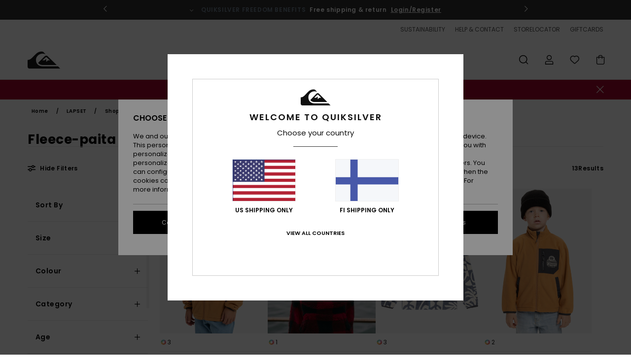

--- FILE ---
content_type: text/html; charset=utf-8
request_url: https://www.google.com/recaptcha/api2/anchor?ar=1&k=6LcolqAhAAAAAPs2Y_cGbiznMkDbK_q41Yny_spV&co=aHR0cHM6Ly93d3cucXVpa3NpbHZlci5maTo0NDM.&hl=en&v=PoyoqOPhxBO7pBk68S4YbpHZ&size=invisible&anchor-ms=20000&execute-ms=30000&cb=cxu14ye6hrbf
body_size: 48722
content:
<!DOCTYPE HTML><html dir="ltr" lang="en"><head><meta http-equiv="Content-Type" content="text/html; charset=UTF-8">
<meta http-equiv="X-UA-Compatible" content="IE=edge">
<title>reCAPTCHA</title>
<style type="text/css">
/* cyrillic-ext */
@font-face {
  font-family: 'Roboto';
  font-style: normal;
  font-weight: 400;
  font-stretch: 100%;
  src: url(//fonts.gstatic.com/s/roboto/v48/KFO7CnqEu92Fr1ME7kSn66aGLdTylUAMa3GUBHMdazTgWw.woff2) format('woff2');
  unicode-range: U+0460-052F, U+1C80-1C8A, U+20B4, U+2DE0-2DFF, U+A640-A69F, U+FE2E-FE2F;
}
/* cyrillic */
@font-face {
  font-family: 'Roboto';
  font-style: normal;
  font-weight: 400;
  font-stretch: 100%;
  src: url(//fonts.gstatic.com/s/roboto/v48/KFO7CnqEu92Fr1ME7kSn66aGLdTylUAMa3iUBHMdazTgWw.woff2) format('woff2');
  unicode-range: U+0301, U+0400-045F, U+0490-0491, U+04B0-04B1, U+2116;
}
/* greek-ext */
@font-face {
  font-family: 'Roboto';
  font-style: normal;
  font-weight: 400;
  font-stretch: 100%;
  src: url(//fonts.gstatic.com/s/roboto/v48/KFO7CnqEu92Fr1ME7kSn66aGLdTylUAMa3CUBHMdazTgWw.woff2) format('woff2');
  unicode-range: U+1F00-1FFF;
}
/* greek */
@font-face {
  font-family: 'Roboto';
  font-style: normal;
  font-weight: 400;
  font-stretch: 100%;
  src: url(//fonts.gstatic.com/s/roboto/v48/KFO7CnqEu92Fr1ME7kSn66aGLdTylUAMa3-UBHMdazTgWw.woff2) format('woff2');
  unicode-range: U+0370-0377, U+037A-037F, U+0384-038A, U+038C, U+038E-03A1, U+03A3-03FF;
}
/* math */
@font-face {
  font-family: 'Roboto';
  font-style: normal;
  font-weight: 400;
  font-stretch: 100%;
  src: url(//fonts.gstatic.com/s/roboto/v48/KFO7CnqEu92Fr1ME7kSn66aGLdTylUAMawCUBHMdazTgWw.woff2) format('woff2');
  unicode-range: U+0302-0303, U+0305, U+0307-0308, U+0310, U+0312, U+0315, U+031A, U+0326-0327, U+032C, U+032F-0330, U+0332-0333, U+0338, U+033A, U+0346, U+034D, U+0391-03A1, U+03A3-03A9, U+03B1-03C9, U+03D1, U+03D5-03D6, U+03F0-03F1, U+03F4-03F5, U+2016-2017, U+2034-2038, U+203C, U+2040, U+2043, U+2047, U+2050, U+2057, U+205F, U+2070-2071, U+2074-208E, U+2090-209C, U+20D0-20DC, U+20E1, U+20E5-20EF, U+2100-2112, U+2114-2115, U+2117-2121, U+2123-214F, U+2190, U+2192, U+2194-21AE, U+21B0-21E5, U+21F1-21F2, U+21F4-2211, U+2213-2214, U+2216-22FF, U+2308-230B, U+2310, U+2319, U+231C-2321, U+2336-237A, U+237C, U+2395, U+239B-23B7, U+23D0, U+23DC-23E1, U+2474-2475, U+25AF, U+25B3, U+25B7, U+25BD, U+25C1, U+25CA, U+25CC, U+25FB, U+266D-266F, U+27C0-27FF, U+2900-2AFF, U+2B0E-2B11, U+2B30-2B4C, U+2BFE, U+3030, U+FF5B, U+FF5D, U+1D400-1D7FF, U+1EE00-1EEFF;
}
/* symbols */
@font-face {
  font-family: 'Roboto';
  font-style: normal;
  font-weight: 400;
  font-stretch: 100%;
  src: url(//fonts.gstatic.com/s/roboto/v48/KFO7CnqEu92Fr1ME7kSn66aGLdTylUAMaxKUBHMdazTgWw.woff2) format('woff2');
  unicode-range: U+0001-000C, U+000E-001F, U+007F-009F, U+20DD-20E0, U+20E2-20E4, U+2150-218F, U+2190, U+2192, U+2194-2199, U+21AF, U+21E6-21F0, U+21F3, U+2218-2219, U+2299, U+22C4-22C6, U+2300-243F, U+2440-244A, U+2460-24FF, U+25A0-27BF, U+2800-28FF, U+2921-2922, U+2981, U+29BF, U+29EB, U+2B00-2BFF, U+4DC0-4DFF, U+FFF9-FFFB, U+10140-1018E, U+10190-1019C, U+101A0, U+101D0-101FD, U+102E0-102FB, U+10E60-10E7E, U+1D2C0-1D2D3, U+1D2E0-1D37F, U+1F000-1F0FF, U+1F100-1F1AD, U+1F1E6-1F1FF, U+1F30D-1F30F, U+1F315, U+1F31C, U+1F31E, U+1F320-1F32C, U+1F336, U+1F378, U+1F37D, U+1F382, U+1F393-1F39F, U+1F3A7-1F3A8, U+1F3AC-1F3AF, U+1F3C2, U+1F3C4-1F3C6, U+1F3CA-1F3CE, U+1F3D4-1F3E0, U+1F3ED, U+1F3F1-1F3F3, U+1F3F5-1F3F7, U+1F408, U+1F415, U+1F41F, U+1F426, U+1F43F, U+1F441-1F442, U+1F444, U+1F446-1F449, U+1F44C-1F44E, U+1F453, U+1F46A, U+1F47D, U+1F4A3, U+1F4B0, U+1F4B3, U+1F4B9, U+1F4BB, U+1F4BF, U+1F4C8-1F4CB, U+1F4D6, U+1F4DA, U+1F4DF, U+1F4E3-1F4E6, U+1F4EA-1F4ED, U+1F4F7, U+1F4F9-1F4FB, U+1F4FD-1F4FE, U+1F503, U+1F507-1F50B, U+1F50D, U+1F512-1F513, U+1F53E-1F54A, U+1F54F-1F5FA, U+1F610, U+1F650-1F67F, U+1F687, U+1F68D, U+1F691, U+1F694, U+1F698, U+1F6AD, U+1F6B2, U+1F6B9-1F6BA, U+1F6BC, U+1F6C6-1F6CF, U+1F6D3-1F6D7, U+1F6E0-1F6EA, U+1F6F0-1F6F3, U+1F6F7-1F6FC, U+1F700-1F7FF, U+1F800-1F80B, U+1F810-1F847, U+1F850-1F859, U+1F860-1F887, U+1F890-1F8AD, U+1F8B0-1F8BB, U+1F8C0-1F8C1, U+1F900-1F90B, U+1F93B, U+1F946, U+1F984, U+1F996, U+1F9E9, U+1FA00-1FA6F, U+1FA70-1FA7C, U+1FA80-1FA89, U+1FA8F-1FAC6, U+1FACE-1FADC, U+1FADF-1FAE9, U+1FAF0-1FAF8, U+1FB00-1FBFF;
}
/* vietnamese */
@font-face {
  font-family: 'Roboto';
  font-style: normal;
  font-weight: 400;
  font-stretch: 100%;
  src: url(//fonts.gstatic.com/s/roboto/v48/KFO7CnqEu92Fr1ME7kSn66aGLdTylUAMa3OUBHMdazTgWw.woff2) format('woff2');
  unicode-range: U+0102-0103, U+0110-0111, U+0128-0129, U+0168-0169, U+01A0-01A1, U+01AF-01B0, U+0300-0301, U+0303-0304, U+0308-0309, U+0323, U+0329, U+1EA0-1EF9, U+20AB;
}
/* latin-ext */
@font-face {
  font-family: 'Roboto';
  font-style: normal;
  font-weight: 400;
  font-stretch: 100%;
  src: url(//fonts.gstatic.com/s/roboto/v48/KFO7CnqEu92Fr1ME7kSn66aGLdTylUAMa3KUBHMdazTgWw.woff2) format('woff2');
  unicode-range: U+0100-02BA, U+02BD-02C5, U+02C7-02CC, U+02CE-02D7, U+02DD-02FF, U+0304, U+0308, U+0329, U+1D00-1DBF, U+1E00-1E9F, U+1EF2-1EFF, U+2020, U+20A0-20AB, U+20AD-20C0, U+2113, U+2C60-2C7F, U+A720-A7FF;
}
/* latin */
@font-face {
  font-family: 'Roboto';
  font-style: normal;
  font-weight: 400;
  font-stretch: 100%;
  src: url(//fonts.gstatic.com/s/roboto/v48/KFO7CnqEu92Fr1ME7kSn66aGLdTylUAMa3yUBHMdazQ.woff2) format('woff2');
  unicode-range: U+0000-00FF, U+0131, U+0152-0153, U+02BB-02BC, U+02C6, U+02DA, U+02DC, U+0304, U+0308, U+0329, U+2000-206F, U+20AC, U+2122, U+2191, U+2193, U+2212, U+2215, U+FEFF, U+FFFD;
}
/* cyrillic-ext */
@font-face {
  font-family: 'Roboto';
  font-style: normal;
  font-weight: 500;
  font-stretch: 100%;
  src: url(//fonts.gstatic.com/s/roboto/v48/KFO7CnqEu92Fr1ME7kSn66aGLdTylUAMa3GUBHMdazTgWw.woff2) format('woff2');
  unicode-range: U+0460-052F, U+1C80-1C8A, U+20B4, U+2DE0-2DFF, U+A640-A69F, U+FE2E-FE2F;
}
/* cyrillic */
@font-face {
  font-family: 'Roboto';
  font-style: normal;
  font-weight: 500;
  font-stretch: 100%;
  src: url(//fonts.gstatic.com/s/roboto/v48/KFO7CnqEu92Fr1ME7kSn66aGLdTylUAMa3iUBHMdazTgWw.woff2) format('woff2');
  unicode-range: U+0301, U+0400-045F, U+0490-0491, U+04B0-04B1, U+2116;
}
/* greek-ext */
@font-face {
  font-family: 'Roboto';
  font-style: normal;
  font-weight: 500;
  font-stretch: 100%;
  src: url(//fonts.gstatic.com/s/roboto/v48/KFO7CnqEu92Fr1ME7kSn66aGLdTylUAMa3CUBHMdazTgWw.woff2) format('woff2');
  unicode-range: U+1F00-1FFF;
}
/* greek */
@font-face {
  font-family: 'Roboto';
  font-style: normal;
  font-weight: 500;
  font-stretch: 100%;
  src: url(//fonts.gstatic.com/s/roboto/v48/KFO7CnqEu92Fr1ME7kSn66aGLdTylUAMa3-UBHMdazTgWw.woff2) format('woff2');
  unicode-range: U+0370-0377, U+037A-037F, U+0384-038A, U+038C, U+038E-03A1, U+03A3-03FF;
}
/* math */
@font-face {
  font-family: 'Roboto';
  font-style: normal;
  font-weight: 500;
  font-stretch: 100%;
  src: url(//fonts.gstatic.com/s/roboto/v48/KFO7CnqEu92Fr1ME7kSn66aGLdTylUAMawCUBHMdazTgWw.woff2) format('woff2');
  unicode-range: U+0302-0303, U+0305, U+0307-0308, U+0310, U+0312, U+0315, U+031A, U+0326-0327, U+032C, U+032F-0330, U+0332-0333, U+0338, U+033A, U+0346, U+034D, U+0391-03A1, U+03A3-03A9, U+03B1-03C9, U+03D1, U+03D5-03D6, U+03F0-03F1, U+03F4-03F5, U+2016-2017, U+2034-2038, U+203C, U+2040, U+2043, U+2047, U+2050, U+2057, U+205F, U+2070-2071, U+2074-208E, U+2090-209C, U+20D0-20DC, U+20E1, U+20E5-20EF, U+2100-2112, U+2114-2115, U+2117-2121, U+2123-214F, U+2190, U+2192, U+2194-21AE, U+21B0-21E5, U+21F1-21F2, U+21F4-2211, U+2213-2214, U+2216-22FF, U+2308-230B, U+2310, U+2319, U+231C-2321, U+2336-237A, U+237C, U+2395, U+239B-23B7, U+23D0, U+23DC-23E1, U+2474-2475, U+25AF, U+25B3, U+25B7, U+25BD, U+25C1, U+25CA, U+25CC, U+25FB, U+266D-266F, U+27C0-27FF, U+2900-2AFF, U+2B0E-2B11, U+2B30-2B4C, U+2BFE, U+3030, U+FF5B, U+FF5D, U+1D400-1D7FF, U+1EE00-1EEFF;
}
/* symbols */
@font-face {
  font-family: 'Roboto';
  font-style: normal;
  font-weight: 500;
  font-stretch: 100%;
  src: url(//fonts.gstatic.com/s/roboto/v48/KFO7CnqEu92Fr1ME7kSn66aGLdTylUAMaxKUBHMdazTgWw.woff2) format('woff2');
  unicode-range: U+0001-000C, U+000E-001F, U+007F-009F, U+20DD-20E0, U+20E2-20E4, U+2150-218F, U+2190, U+2192, U+2194-2199, U+21AF, U+21E6-21F0, U+21F3, U+2218-2219, U+2299, U+22C4-22C6, U+2300-243F, U+2440-244A, U+2460-24FF, U+25A0-27BF, U+2800-28FF, U+2921-2922, U+2981, U+29BF, U+29EB, U+2B00-2BFF, U+4DC0-4DFF, U+FFF9-FFFB, U+10140-1018E, U+10190-1019C, U+101A0, U+101D0-101FD, U+102E0-102FB, U+10E60-10E7E, U+1D2C0-1D2D3, U+1D2E0-1D37F, U+1F000-1F0FF, U+1F100-1F1AD, U+1F1E6-1F1FF, U+1F30D-1F30F, U+1F315, U+1F31C, U+1F31E, U+1F320-1F32C, U+1F336, U+1F378, U+1F37D, U+1F382, U+1F393-1F39F, U+1F3A7-1F3A8, U+1F3AC-1F3AF, U+1F3C2, U+1F3C4-1F3C6, U+1F3CA-1F3CE, U+1F3D4-1F3E0, U+1F3ED, U+1F3F1-1F3F3, U+1F3F5-1F3F7, U+1F408, U+1F415, U+1F41F, U+1F426, U+1F43F, U+1F441-1F442, U+1F444, U+1F446-1F449, U+1F44C-1F44E, U+1F453, U+1F46A, U+1F47D, U+1F4A3, U+1F4B0, U+1F4B3, U+1F4B9, U+1F4BB, U+1F4BF, U+1F4C8-1F4CB, U+1F4D6, U+1F4DA, U+1F4DF, U+1F4E3-1F4E6, U+1F4EA-1F4ED, U+1F4F7, U+1F4F9-1F4FB, U+1F4FD-1F4FE, U+1F503, U+1F507-1F50B, U+1F50D, U+1F512-1F513, U+1F53E-1F54A, U+1F54F-1F5FA, U+1F610, U+1F650-1F67F, U+1F687, U+1F68D, U+1F691, U+1F694, U+1F698, U+1F6AD, U+1F6B2, U+1F6B9-1F6BA, U+1F6BC, U+1F6C6-1F6CF, U+1F6D3-1F6D7, U+1F6E0-1F6EA, U+1F6F0-1F6F3, U+1F6F7-1F6FC, U+1F700-1F7FF, U+1F800-1F80B, U+1F810-1F847, U+1F850-1F859, U+1F860-1F887, U+1F890-1F8AD, U+1F8B0-1F8BB, U+1F8C0-1F8C1, U+1F900-1F90B, U+1F93B, U+1F946, U+1F984, U+1F996, U+1F9E9, U+1FA00-1FA6F, U+1FA70-1FA7C, U+1FA80-1FA89, U+1FA8F-1FAC6, U+1FACE-1FADC, U+1FADF-1FAE9, U+1FAF0-1FAF8, U+1FB00-1FBFF;
}
/* vietnamese */
@font-face {
  font-family: 'Roboto';
  font-style: normal;
  font-weight: 500;
  font-stretch: 100%;
  src: url(//fonts.gstatic.com/s/roboto/v48/KFO7CnqEu92Fr1ME7kSn66aGLdTylUAMa3OUBHMdazTgWw.woff2) format('woff2');
  unicode-range: U+0102-0103, U+0110-0111, U+0128-0129, U+0168-0169, U+01A0-01A1, U+01AF-01B0, U+0300-0301, U+0303-0304, U+0308-0309, U+0323, U+0329, U+1EA0-1EF9, U+20AB;
}
/* latin-ext */
@font-face {
  font-family: 'Roboto';
  font-style: normal;
  font-weight: 500;
  font-stretch: 100%;
  src: url(//fonts.gstatic.com/s/roboto/v48/KFO7CnqEu92Fr1ME7kSn66aGLdTylUAMa3KUBHMdazTgWw.woff2) format('woff2');
  unicode-range: U+0100-02BA, U+02BD-02C5, U+02C7-02CC, U+02CE-02D7, U+02DD-02FF, U+0304, U+0308, U+0329, U+1D00-1DBF, U+1E00-1E9F, U+1EF2-1EFF, U+2020, U+20A0-20AB, U+20AD-20C0, U+2113, U+2C60-2C7F, U+A720-A7FF;
}
/* latin */
@font-face {
  font-family: 'Roboto';
  font-style: normal;
  font-weight: 500;
  font-stretch: 100%;
  src: url(//fonts.gstatic.com/s/roboto/v48/KFO7CnqEu92Fr1ME7kSn66aGLdTylUAMa3yUBHMdazQ.woff2) format('woff2');
  unicode-range: U+0000-00FF, U+0131, U+0152-0153, U+02BB-02BC, U+02C6, U+02DA, U+02DC, U+0304, U+0308, U+0329, U+2000-206F, U+20AC, U+2122, U+2191, U+2193, U+2212, U+2215, U+FEFF, U+FFFD;
}
/* cyrillic-ext */
@font-face {
  font-family: 'Roboto';
  font-style: normal;
  font-weight: 900;
  font-stretch: 100%;
  src: url(//fonts.gstatic.com/s/roboto/v48/KFO7CnqEu92Fr1ME7kSn66aGLdTylUAMa3GUBHMdazTgWw.woff2) format('woff2');
  unicode-range: U+0460-052F, U+1C80-1C8A, U+20B4, U+2DE0-2DFF, U+A640-A69F, U+FE2E-FE2F;
}
/* cyrillic */
@font-face {
  font-family: 'Roboto';
  font-style: normal;
  font-weight: 900;
  font-stretch: 100%;
  src: url(//fonts.gstatic.com/s/roboto/v48/KFO7CnqEu92Fr1ME7kSn66aGLdTylUAMa3iUBHMdazTgWw.woff2) format('woff2');
  unicode-range: U+0301, U+0400-045F, U+0490-0491, U+04B0-04B1, U+2116;
}
/* greek-ext */
@font-face {
  font-family: 'Roboto';
  font-style: normal;
  font-weight: 900;
  font-stretch: 100%;
  src: url(//fonts.gstatic.com/s/roboto/v48/KFO7CnqEu92Fr1ME7kSn66aGLdTylUAMa3CUBHMdazTgWw.woff2) format('woff2');
  unicode-range: U+1F00-1FFF;
}
/* greek */
@font-face {
  font-family: 'Roboto';
  font-style: normal;
  font-weight: 900;
  font-stretch: 100%;
  src: url(//fonts.gstatic.com/s/roboto/v48/KFO7CnqEu92Fr1ME7kSn66aGLdTylUAMa3-UBHMdazTgWw.woff2) format('woff2');
  unicode-range: U+0370-0377, U+037A-037F, U+0384-038A, U+038C, U+038E-03A1, U+03A3-03FF;
}
/* math */
@font-face {
  font-family: 'Roboto';
  font-style: normal;
  font-weight: 900;
  font-stretch: 100%;
  src: url(//fonts.gstatic.com/s/roboto/v48/KFO7CnqEu92Fr1ME7kSn66aGLdTylUAMawCUBHMdazTgWw.woff2) format('woff2');
  unicode-range: U+0302-0303, U+0305, U+0307-0308, U+0310, U+0312, U+0315, U+031A, U+0326-0327, U+032C, U+032F-0330, U+0332-0333, U+0338, U+033A, U+0346, U+034D, U+0391-03A1, U+03A3-03A9, U+03B1-03C9, U+03D1, U+03D5-03D6, U+03F0-03F1, U+03F4-03F5, U+2016-2017, U+2034-2038, U+203C, U+2040, U+2043, U+2047, U+2050, U+2057, U+205F, U+2070-2071, U+2074-208E, U+2090-209C, U+20D0-20DC, U+20E1, U+20E5-20EF, U+2100-2112, U+2114-2115, U+2117-2121, U+2123-214F, U+2190, U+2192, U+2194-21AE, U+21B0-21E5, U+21F1-21F2, U+21F4-2211, U+2213-2214, U+2216-22FF, U+2308-230B, U+2310, U+2319, U+231C-2321, U+2336-237A, U+237C, U+2395, U+239B-23B7, U+23D0, U+23DC-23E1, U+2474-2475, U+25AF, U+25B3, U+25B7, U+25BD, U+25C1, U+25CA, U+25CC, U+25FB, U+266D-266F, U+27C0-27FF, U+2900-2AFF, U+2B0E-2B11, U+2B30-2B4C, U+2BFE, U+3030, U+FF5B, U+FF5D, U+1D400-1D7FF, U+1EE00-1EEFF;
}
/* symbols */
@font-face {
  font-family: 'Roboto';
  font-style: normal;
  font-weight: 900;
  font-stretch: 100%;
  src: url(//fonts.gstatic.com/s/roboto/v48/KFO7CnqEu92Fr1ME7kSn66aGLdTylUAMaxKUBHMdazTgWw.woff2) format('woff2');
  unicode-range: U+0001-000C, U+000E-001F, U+007F-009F, U+20DD-20E0, U+20E2-20E4, U+2150-218F, U+2190, U+2192, U+2194-2199, U+21AF, U+21E6-21F0, U+21F3, U+2218-2219, U+2299, U+22C4-22C6, U+2300-243F, U+2440-244A, U+2460-24FF, U+25A0-27BF, U+2800-28FF, U+2921-2922, U+2981, U+29BF, U+29EB, U+2B00-2BFF, U+4DC0-4DFF, U+FFF9-FFFB, U+10140-1018E, U+10190-1019C, U+101A0, U+101D0-101FD, U+102E0-102FB, U+10E60-10E7E, U+1D2C0-1D2D3, U+1D2E0-1D37F, U+1F000-1F0FF, U+1F100-1F1AD, U+1F1E6-1F1FF, U+1F30D-1F30F, U+1F315, U+1F31C, U+1F31E, U+1F320-1F32C, U+1F336, U+1F378, U+1F37D, U+1F382, U+1F393-1F39F, U+1F3A7-1F3A8, U+1F3AC-1F3AF, U+1F3C2, U+1F3C4-1F3C6, U+1F3CA-1F3CE, U+1F3D4-1F3E0, U+1F3ED, U+1F3F1-1F3F3, U+1F3F5-1F3F7, U+1F408, U+1F415, U+1F41F, U+1F426, U+1F43F, U+1F441-1F442, U+1F444, U+1F446-1F449, U+1F44C-1F44E, U+1F453, U+1F46A, U+1F47D, U+1F4A3, U+1F4B0, U+1F4B3, U+1F4B9, U+1F4BB, U+1F4BF, U+1F4C8-1F4CB, U+1F4D6, U+1F4DA, U+1F4DF, U+1F4E3-1F4E6, U+1F4EA-1F4ED, U+1F4F7, U+1F4F9-1F4FB, U+1F4FD-1F4FE, U+1F503, U+1F507-1F50B, U+1F50D, U+1F512-1F513, U+1F53E-1F54A, U+1F54F-1F5FA, U+1F610, U+1F650-1F67F, U+1F687, U+1F68D, U+1F691, U+1F694, U+1F698, U+1F6AD, U+1F6B2, U+1F6B9-1F6BA, U+1F6BC, U+1F6C6-1F6CF, U+1F6D3-1F6D7, U+1F6E0-1F6EA, U+1F6F0-1F6F3, U+1F6F7-1F6FC, U+1F700-1F7FF, U+1F800-1F80B, U+1F810-1F847, U+1F850-1F859, U+1F860-1F887, U+1F890-1F8AD, U+1F8B0-1F8BB, U+1F8C0-1F8C1, U+1F900-1F90B, U+1F93B, U+1F946, U+1F984, U+1F996, U+1F9E9, U+1FA00-1FA6F, U+1FA70-1FA7C, U+1FA80-1FA89, U+1FA8F-1FAC6, U+1FACE-1FADC, U+1FADF-1FAE9, U+1FAF0-1FAF8, U+1FB00-1FBFF;
}
/* vietnamese */
@font-face {
  font-family: 'Roboto';
  font-style: normal;
  font-weight: 900;
  font-stretch: 100%;
  src: url(//fonts.gstatic.com/s/roboto/v48/KFO7CnqEu92Fr1ME7kSn66aGLdTylUAMa3OUBHMdazTgWw.woff2) format('woff2');
  unicode-range: U+0102-0103, U+0110-0111, U+0128-0129, U+0168-0169, U+01A0-01A1, U+01AF-01B0, U+0300-0301, U+0303-0304, U+0308-0309, U+0323, U+0329, U+1EA0-1EF9, U+20AB;
}
/* latin-ext */
@font-face {
  font-family: 'Roboto';
  font-style: normal;
  font-weight: 900;
  font-stretch: 100%;
  src: url(//fonts.gstatic.com/s/roboto/v48/KFO7CnqEu92Fr1ME7kSn66aGLdTylUAMa3KUBHMdazTgWw.woff2) format('woff2');
  unicode-range: U+0100-02BA, U+02BD-02C5, U+02C7-02CC, U+02CE-02D7, U+02DD-02FF, U+0304, U+0308, U+0329, U+1D00-1DBF, U+1E00-1E9F, U+1EF2-1EFF, U+2020, U+20A0-20AB, U+20AD-20C0, U+2113, U+2C60-2C7F, U+A720-A7FF;
}
/* latin */
@font-face {
  font-family: 'Roboto';
  font-style: normal;
  font-weight: 900;
  font-stretch: 100%;
  src: url(//fonts.gstatic.com/s/roboto/v48/KFO7CnqEu92Fr1ME7kSn66aGLdTylUAMa3yUBHMdazQ.woff2) format('woff2');
  unicode-range: U+0000-00FF, U+0131, U+0152-0153, U+02BB-02BC, U+02C6, U+02DA, U+02DC, U+0304, U+0308, U+0329, U+2000-206F, U+20AC, U+2122, U+2191, U+2193, U+2212, U+2215, U+FEFF, U+FFFD;
}

</style>
<link rel="stylesheet" type="text/css" href="https://www.gstatic.com/recaptcha/releases/PoyoqOPhxBO7pBk68S4YbpHZ/styles__ltr.css">
<script nonce="S9js76z3RrTHo8n3siF8NA" type="text/javascript">window['__recaptcha_api'] = 'https://www.google.com/recaptcha/api2/';</script>
<script type="text/javascript" src="https://www.gstatic.com/recaptcha/releases/PoyoqOPhxBO7pBk68S4YbpHZ/recaptcha__en.js" nonce="S9js76z3RrTHo8n3siF8NA">
      
    </script></head>
<body><div id="rc-anchor-alert" class="rc-anchor-alert"></div>
<input type="hidden" id="recaptcha-token" value="[base64]">
<script type="text/javascript" nonce="S9js76z3RrTHo8n3siF8NA">
      recaptcha.anchor.Main.init("[\x22ainput\x22,[\x22bgdata\x22,\x22\x22,\[base64]/[base64]/MjU1Ong/[base64]/[base64]/[base64]/[base64]/[base64]/[base64]/[base64]/[base64]/[base64]/[base64]/[base64]/[base64]/[base64]/[base64]/[base64]\\u003d\x22,\[base64]\x22,\x22bFdqTV7ChlDCjgHCscKfwoLDkcOnO8OrVcOXwokHCsKFwpBLw7NRwoBOwrNOO8Ozw73CtiHClMK/f3cXLsKhwpbDtBxDwoNgcsKnAsOncyLCgXR9BFPCugVhw5YUXMKwE8KDw4PDt23ClQbDqsK7ecOXwpTCpW/CjHjCsEPCmA5aKsKmwpvCnCU7wr9fw6zCjVlADUU0BA0LwoLDozbDvsOjSh7CtsO6WBdcwoY9wqNLwpFgwr3DiGgJw7LDjx/Cn8OvBm/CsC4swpzClDgtE0TCrDYUcMOEVEjCgHEYw67DqsKkwrg3dVbCqU0LM8KHBcOvwoTDpArCuFDDsMO2RMKcw4HCscO7w7VcGx/DuMKZRMKhw6RhOsOdw5s0wrTCm8KOA8K7w4UHw5Qrf8OWV17Cs8O+woRdw4zCqsKPw7fDh8O7GzHDnsKHNS/CpV7CpkjClMKtw4gsesOhXnZfJS9cJ0E8w53CoSEhw6zDqmrDjcO8wp8Sw7HCj24fFj3DuE8BF1PDiA4fw4oPPQnCpcOdwrnCpSxYw5BPw6DDl8K7wqnCt3HCoMOIwroPwp7Cn8O9aMKlAA0Aw40LBcKzXcKvXi58YMKkwp/CjwfDmlpuw5pRI8K8w63Dn8OSw4R5WMOnw7fCk0LCnlY+Q2QVw4tnAmnChMK9w7FzIihIXHEdwpt6w7YAAcKUJi9VwoI4w7tiZBDDvMOxwrxFw4TDjnB0XsOrRW1/[base64]/CvWnDpMOKw6kZKQnDmMKxwpc6WjnDtMOaGsOERsOvw4MEw5MtNx3Dv8OfPsOgNcOoLG7DlXkow5bChcOaD07Ck2TCkid9w4/[base64]/Rj4BXsO1wpLCuETClcKFWcKAw67Dm8OPw4XCmwDDkMOYwrhsD8O1W3sjMcOYHG3DjgA2dsOFGcKIwpxAD8OcwqnChCUfIggnwogAwpnDv8O8wr3CiMOhaC1GaMK+wqAbwr3Co3FeVsK/[base64]/[base64]/wrXDpsOsw4rCmsK4KTvDo8KiKXfDnMK0w7zCj8KCZHTCmsOwLMOnwqp2wrzCnMK9QR3Cn3p/V8KkwqTCp0bCl2xYL1LDssOLAVHCsnvCrMODCHQlKGzCpgXCl8KpIA3DpwrCtMOSUsO7woMMw7bDm8KPwq1+w4bCsjx5wqXDoRnClBjCpMOfw781LyzDrMKdwobCmQ3Dq8O4O8OewpYQKsOrF3fCt8KRwp/DswbDt0R8wpNDGnd4Skcnw4E4wrPCrm9+GMK4w5lQc8Ohw5zDjMKow6fDljxXw7szw6Utwqx3cBrChDA+KsO1wqLDhQzDmTg5DkrCq8O0UMKdw6fChy/Cvn9Gw6k7wprCuTnDngLCm8O1MMOwwrgiCHzCv8OUEcK/SMKAd8OMcsOfNcKFw4/CgHVUw6F/UEUBwo55wqEwH3MfLsKMB8Opw5TDt8KSInjCox5xUgbDjgjCkFzCiMKUQsK8c3/DsStvS8KjwrfDqcKRw5g2fGZPwr40Qg7CgkNCwpd0w5NwworCo1PDvsO9wrvCiVPDmX1swpjDqMKRX8OWOk3Dl8Kvw6Qzwp/Ct04kd8K2M8KYwr04w7Yfwpc/JcK9YgQ9wojDi8KBw4DCtWTDs8K+wpUEw5gQYks8wowtCHpCU8K/[base64]/RMKlfsK9w6FAMcOmMQzCinp7GTTDj8OBL8KzVVUXSA3Dv8OJBVnCsmPDkUrDtWd8wqfDo8OyJMKow5PDnsO3w5DDn1c5w6/[base64]/[base64]/[base64]/DgMOlJ8K5woggGn7CsxDCgGlOw6zDvADDpcK6wpcJVR5JRTpqAywma8Osw7UNX2TDmsOSw6jDhsOUw7XDiWTDuMKiw7DDr8OQw5ApYG7DoG4Gw5HDmcOVD8O6wqbDpxvCmiM5w78KwoJyPcK+wpLCkcOkYw1DHDvDjThawo/[base64]/CpBjCmMOKc2ZbacKTBMO4wpwwwobDvcKpdkxKw5/Dhnx6wpgPDMOKbR4cSwwofcKPw4XDvcOXwqPCj8OCw6tCwp1QZEDDvcOZRWvCjjxrwqR6VMKHw6jDisK1w6rDj8O0w5UawpUGwqvDmMKwAcKZwrLDtXlPTGXCoMOBw41yw48jwqUQwqvCsBI/WRdfGh99fsKhUsOkXcO2w5jCucKFX8KBwot4wqwkw7gqFy3CjD4mSC3CthrCk8Kdw5jCmS55VMOgwrrCjsONRcK0w47CtHw7w6XDgVdaw4prCcO6A2rCtSZDbMOdfcKyHMKwwq4BwrsMLcO7w5/[base64]/DvA3Cv8O1w5HCrgQVw6Q7w4PDq8KxCzYMBsObesKha8Oswqd7w79zLibDmlIRUMK2wrEAwp7DqDDCkQLDsUXCkcOxwpLCtMO6XEwSKsOQwrPDt8Ohw4zDuMK3BH3DjQrDtcOCacOdw4x/wrvChsKbwo5Dw55ceClUw47Ck8OXKMOHw7BFw4jDtXbCkzPCmsOnw6/DhcOwQsKDw7gawo7CrsOzwqBhw4LCuwbCuD7DlEAuwrHCuFLCuhVWdsKIHcKmw7AJwo7DvcO2VMOlEAVyccK9wrXDncOJw6vDncKOw73CrsOqHMKmRSDCjk/Dq8O8wrLCvMOIw4fCisKRUsOtw7MpeEtEB3PDjMOxFMOkwpJywqUfw4vCgMOIwrZOwqXDicKdRcOEw4Exw7UzCcOlfh7CpC3CiH5Lw6LCv8K5DiPCjFATbG/Cm8KTXMOjwrNBw4vDgMORISR8CMOrFUFkacOIdXTCoQc2w67DsDRkwrrDiR7Cl2JGwrJFwpTCpsOawpHDhRMmTMOOXsKlXSJffyTDgRHCqcKdwrDDkghBwojDpsKZBcK/F8OJZsKjwrLCjU7DpcODw6dBw6Ntw5PCkn3CvHkUDMOuw7XCncK7wpcZSsOLwqPCucOGHDnDghnDvQ3DpXEyK3rDlcOBw5JefW3CnE15EEA9wpJTw67DrTBedMO/w4gqe8KEShMBw5BzYsK0w5kgwrIPY0lBSsO6wqJAYh3Ds8K9DsK2w7gjC8O7woIAaE/Du1zCnznCqgTDgExHw60vZMOuwpg/w6dxakHCssOKCcKXw5DCgHLDuj5Rw5vDgUXDuHXChMO1w6rCr2kgcUrCqsOFwrFZw416BsK3GXHCkcKiwoHDhRspIHnDnMOnw6lWAV/CocK4wqBTw63DhMOSVFJAbsKew71xworDjcOaO8OVw5TDocKkw6BkAXRgwoPDjCPCvsK7w7HCp8KtN8KNwrDCngApw5XCpXdDwoHCiyVywpw5w5PCgncAwrE4w5jCuMOCdTfDlWvCqxTCgyE0w73DtEnDjD7Ds13DpMK1w4PCrwUdV8O/[base64]/DuMO0w4nClnxHPC4YR8K9w7fDt1VUwopVVAfDojDDgMO8wrbClSrDm0DCv8Kxw7TDhMKNw7/[base64]/TMKfwpHCrRFNLMKEcmTCqsK/wp7Cq8Opw4jDscO/w5bDqS7DiMKjZ8K7wpsXw6fCgW3Ci1TCvk9dw5FDS8KgTH/DjMK1w5ZAXMK+E2PCsBJFw4DDpcObb8KkwoNrHcOnwrleIcOtw4EyF8KhHMOmfAwzwo7CpgLCq8OWIsKLwpvCpMOkwqpAw6/CmkDCicONw4rCuFrCosKgwqpLw53CmQBDw7NmLXbDpsKUwonCvChWWcOKX8OtDlxhB2DDn8KbwrPCmcKXw69OwqHCh8KJEzA4w7/[base64]/CtVdxVgXCn8OZdxwTw6h6RS/CmcOYwovDrk/[base64]/LMODw54Kwq1UIgxcwrzCjsOswpsqXcKGw4DCpnd0e8OGwrY0CcKdwq9dGcOVwoXCg3PCrsOZRMO/AnfDjhMfw5/CiUfDj0Qtw558SCxaTCF2w7JJeFtUw5XDmhF0EMOdTcKfJwZfHjfDh8Kbw79FwrDDv0Aiw7zCindwBcK2fsK/dw3Ch27Dv8KUFMKFwrLDkMOuAMK5U8OrNRoAw5FZwpDCsg9PWcO9wooywqbCl8OJT3PDlsOawrgiDmLCmnwKwqjCgg7Do8OqOcOnccKbc8OHWjjDk0dlOcKHcsOJwrzDoBd/FMOlw6M1GD/[base64]/[base64]/[base64]/ZMOEw5oOYQciAMKrH8K1LG3DqFLCh0IZw5XCjGMiw4TDuxtsw7nDhhIoezUsAlDCp8K2NRNbXsKJcAonwpdwBzQraFx8VVl8w67Dv8Ojw5XDumrDhgRqwothw5bCq3zChsOFw6VvMy4LPsOQw4vDnU9sw5zCsMOafl/DnMOKLsKIwqcowpjDrH0LEzQve0zCllgkC8OQwowXw7d3woxNwpzCk8OYw75afX81GcKow61lUcKMIsOxJD/CpXU8w7DDhgTDrsKqCXfDhcOew53CsHQmw4nCnsKFSMKhwqjDuERdCQzCvsKSw5fCp8KfEBJ6UT8cdMKiwpbCqsKhw7zCnHTDnSXDnMKDw5zDu1BxG8KyZMOhbVBJXsOowqY/wq80THPDnMOLSTgIKcK4wrDCvwtHw7kvKC48SmzCtmXCqMKLwpLDssOmMBjDl8KMw6LDtMKpPgNCM0vCl8OEaUXCjigXw6hBw4MCJHvDt8Kdw6V2AzBFXcO7woNPUcKLwplsCVchMCvDmkYPXMOrwq94wr3CrHvCusO/wrR/[base64]/EcKVw5U1w6kqSmo9YsOowpoQdcOWwr1XGcOPw7Anw4vCjQHDrghzT8KRwovCs8Kmw73DlsOjw7vCs8Ksw6TCmsKQw5hSwpVdIMO9McKkw4ptwr/CkC1hdGoTIMKnPyxYPsKvN3DCtj5jB30Uwq/[base64]/CtQjDjcKHM8KbwoZfw7DCqsO/wpvCmi0Uw4UBw4rCvcOOJsKxw7bCvcKoE8KCEANswrpAwpNEwp/DkTrCqsO0HzAXw4jCncKkWTgSw4/ChMOVw5EqwoLDmMO9w4PDmCpFdVHCjQYPwrTDt8OZES3ChcOfRcKqL8OzwrfDjSF6wpXCgAgOO17Ch8OEbGVPSTBEwoV9w7d3FsKuW8K5MQ9YGSLDmsKjVDQvwqQhw6VgEsOkXVViw4rDpRhJw43Cg1BiwrXCpMKxYihMcXRBFSU5w5/DiMK7wp8bwpfCjGfCnMKpJsOJdUvDjcKAJ8K1w5zCiUDCp8OIEMOrf23CuGPDiMOue3DDhyXCucOKZcK7Agg3JAkUA2fCvcOQw5MEwo8hJjFTw5HCucK4w7DDqcK+w7HChAIjB8OrYgzDghcaw5jCk8KQEcOLw6bDkVPDrcKLw7pQJ8KXwpHDq8O5Sy48QcKqw5/DoUoWZx9hw47Ds8ONw4Y4ZW7ClMKbw7jCu8KUwrPDmms1w7Jtw7fDuzzDksO9fF1gCExCw45qccK/w5VfYlzDtMKNw4PDvgwrEcKADcKtw5kIw41HBsKTF2/CggxNfsKKw74OwooBZERhw5k8S1DCoBTDuMKDwp9nQsK+bn3DjcKxw6/DpjTCn8OIw7TCn8OofcKmK2bCusKBw4fDnzxcSDjDnXbDvmDDn8KacwZ8V8KYYcOyHH97MjF6wqlcIy7CrVJdP2VreMOYBDvCt8OAw4bDqA8XEcOLbCTCuETDjcKwPzZUwp9rEnTCtHQ1w6bDkRjCk8KNaivCtsOhw4k8EsOXK8O/[base64]/[base64]/DkinCgsOXSAXDlMOSbcKOw4pmDhU2VVLDucO7dG3CiWM3fxBGJQ/CnH/DucOyLMKmK8OQTXXDmGvChSXCtwhjwr4HGsOOGcO6w6/CoGMzFHDCscOwayBxw7MtwoY2wqtjcDwAw68CNU7DoXTCjxMIwoHCocKuwo9cw7jDp8O9QloUSsObVMOAwrhKbcODw4NSE2Bnw5/ClQNnTsOEZcOkHcORwotRX8K2w7LDui1IJEAsA8KnX8KOwqQDa0LDsVI/CcKywpbDoGbDvyZUwr7DkwXCssKZw4nDqxQ/cERIDsOiw7BOMcKswpHCqMKBwqfDiUAqwpJWKkR3G8OMwojCqn8qTsK1wr3CiUV1HW7DjjsURcOgFcKBYSTDrsOxRcKFwpQmwrrDkg7DhRVDDwVDI0/DkcOxH2HDnsKnJMK7LnljF8KBw6JzYsK3w6tIw5HCtTHCosKzRk3CnjzDsXjDmcKGw4ppbMKrw7/CrMORPcOBworDjMOWwrIDwr/CpsOUZz84w63Ci04EUFLCj8OZIsKkGj0AHcK6LcKxFUYSwp8lJxDCqw/Du2/Cj8KtM8O0KsOIw6BiVhNxw5N9AMONbA09Dy/[base64]/Cl8OVwpcYwoYnw6U3DMKOKDvDtsKjw6TCicKfw7gAw644CjXCkldHb8Oyw6vCi0LDg8Ord8OycMKIw5t7w4XDsTvDiXB6ZcKtZcONNxRCAMK+V8OAwrAhK8OrAXTDrcKnw63DscONWE3DvRIXbcOddmrDjMO7wpQyw4xuMAMASsK+KcKXw5/CvsOpw4vCk8Ohw53Cr0LDq8Otw5x7NgTCvnfCoMKnXsOAw4/DiFxiwrbDjS4kw6nDh2jDjVY7U8O5w5Elw4h1w7XCgcOZw6zCpVh+dw7DhsOAWhpXWMK2wrQLO2TDicOxwr7Cs0ZSw7MNO14swp0Hw4/CuMK0wrAMwqTCksOowrxDwqUQw4hlBm/[base64]/[base64]/[base64]/CtsKiwpxXcsKkwos8MA8WwpvCqsOCLRNZK1NnwpBdwqFvccK4S8Kcw4pbAcKLwrE/w5o/wo/CmkxYw6Zow68+E1NEwofCgEtkSsOSw6B6w6gTwqpbV8KEwovDlsKHwoMrfcK3cH7DjCnDhcOnwqrDkAzCqHXDgcKiw5DCnxbCvALDgQTDscOYwrfClMOHLsKSw7khHsO/bsKjOsOdJcKQw7AVw50bw7TDpsKfwrJHLcKFw4jDvQduRcObw4dvw5Qaw41hwq9oZMKpVcOQF8OgcgtgckZnI3jDoAzDgsKJDsObwptcdyBhIcOcwq/DvTXDnkFIBcKmw5PCgsOcw5rDu8KaKcOsw7DDqibCvsOVwrvDoWlSEsOFwpF3wp8Hwrh3wpc4wphTw5JZK15PGsKjA8K+w7NQIMKFwq/DrsKWw4nDgsKiO8KSEhnCo8K+WjFQA8OTUAPDhcKMTMOUHARRWcOuIiY7wqrCuWQ/EMKpwqNxwqfCpMOSwpXCn8KSwpjCuzXCgwbCjsKVI3U7e3MKwqnCu3bChU/ChSXCjcKxw7gYw5l4w4oITHRmcwLCr1krwqwXw7BTw53DnR3DuTXDlcKcMk4Uw5zDn8OfwqPCoj3Cr8KedsOFw5pKwp8TWWZ6JcOrw7fDg8ONwqzCvcKAAMKJcD/Cnzdjwp7CicK5L8Kgwop2wpxuN8OKw7pWWGTCssOcw7BcQcK3OSHDqcO3dz0jWVM1eXzCnU1+GEbDmsKCJGlxbsOJTcOxwqPDoF/[base64]/[base64]/wr3ChznDrxpzw7zDnjnDscKQw6QEZMKbwo/DvTXCpU/DicKEwr4KXW9Mw5cPwo85acOpLcOLwr7CpirDlGLDmMKvcj9iW8KLwq/[base64]/DpMOhesKRYMK0w5c7w7sSCUJ3Cn/[base64]/CrcKCO8OuIiXCq8K8woV3bRLCkcKtXzN6wqoQRcOKw7k+wpLCqATCihHCmjLDqMOTFsKywpbDrz7DksKnwqLDq1VTc8K6NsKiwoPDsUjDs8KpScKzw4fCgsKVAER5wrzCimHCowzDkDd6Y8OkKFdrEcOpw4DCqcK2Ok7CqgjCiQ/DtMK5wqRHw4hjIMO5w6TDocKMw4EPwrZJH8OhdlpAwocJd0rDocOJTcODw7PDiWEUMljDkgfDgsKLw4bCssOnwpXDrQ4gw63Ckk/DjcOswq0LwoTCiFxvRMKhT8K6w7fCuMK8JBHCiDRkw5rCpsKXwqJXw5/CkX/[base64]/GMK4wrEvw5vCtgfCocOFCU08FTLDuWPCrmREwoZ+Q8OhQj8mZcOqw6rCj2Bew71jwp/DglxWw4TDlDVIUhnDgcOkwqQEBcOAw4fCtsOAwrp7MErDjk9OBlYhN8KhDW1uBATCicOAURhlY1Jqw5DCo8OtwrfCqcOkeXY7IMKXwrEvwpkVw4HDhsKiPBDDiiRwUcOpQDnDicKkHwXDvcOTcMOuw7towp3CgAjChlHChBTDln/CgUHDu8KQKBMuwpdvw4gsHcKaO8OTY3tMPRLCnGLDnBfDiEXDpVfDicK1wr1rwrzDpMKRE1bDqh7DhcKfLwjCiUDDq8KNw4dAS8K1LRI/woLDnjrDnBrDrMOzfMOvw7LCpjQyaGjCuzLDhX/ClR0PZW/ChMOpwplNw4HDo8KvTifCvjlGJ2rDjcKhwqrDqFTDpMOUHwrDrsOXDGVqw5RPw5TDmsOMYVnCtMOfOw0gWMKlI1HDryjDq8KuOz/[base64]/RiHCnMOdMnvDlSwWMBBsZQI6wqdAZ2PDnD3DtcKtDRMtJMOtP8KWwp1KBwPDrHLDt3obwrRyE3zDtcKIwpHDuBDCiMKJe8OnwrATLgUIBzXDmmBaw6bDvcKJICnDp8O4KlU8YMOWw7PDocO/w6nCgi7DssOLdlzDnsKkw40Xwq/[base64]/Cu8OywoDCpjdKwqPDicOqw6ljw4Myw4whB1Uvw67ClMKWQyLCvMO/fhHClljDqsOPAVVLwqlbwpNBw45lw4/Chg4tw4EYBcOhw6ASwpfDhwdsbcOJwqfCocOAfMOhUCAucTYzNTTCjcODZ8OrGsOaw4U2dsOMG8OwecKqOMKhwq/CtS/DrxUrRizDucKEW23DnMOvwp3Dn8O5UDPCncKqchB0YH3DmHZvwq7Cu8KMUcO6XcKBw6jDiyPDnXVfwrzCvsKFAC7Cv1F/ZkXCsWoGVB5WQW/DhHtTwptPwoAGcThNwq10E8OvYMOTNMOqwr7DtsK3wr3Cvj3CknRPw51pw54lNh/[base64]/DpsKreRN8w7HCql/ClS3Dr8KjbhERwrTCnVY1w4zCkCh4ak3DtcOdwqQVwp7CqMOSwpYFwosFRMO1w7XCiQjCsMO5wqPCrMOVwpFBw4EiWD/CmDltwpd8w7VFBCDCt3ApD8ObFBVxezbDh8KHwpXCu3zCksO/[base64]/CscOfecKVYcO8JsKjSy7Dr3clw5XDqkdJCiLClcOMcFlxBsORMMKMw6dBaVXDrcOxPcOzRGrDqnnCq8OOw6zDvlAkw6YHwp5EwofDqSzCqsK/AhAiwrQRwpjDjsKgwoTCpMOKwpRuwoTDosKfw7XDpsKIwqnDijTDlE5sPW1hwrjDlsOCw5U2Ul4efkTDhy80IsK2w4Uew4PDgcKgw4fDjMO9wqQ/[base64]/CosKgw6LDqcOZZsKZFBFOBHUSwrAWecOZDifDscKTwqEEw4DDi1oyw5LCi8Kfwr/[base64]/CuWrDssOMOcOTMhoAwoxDwr/[base64]/[base64]/DqMO0woLDnifDtFXCrmDCtcK6w5stORLDtx7DmhvCtMKuQ8Oxw7dXw50tQMK/aHRtw61cS2J4wobCqMOdVsKqJALCuGvChMOrwozCvSwEwrPDo2vDl3AjGSzDqzAlYjXDncOEKcOjw646w5gXw78uYR0CFE3CpcKDw7bCnEBRw6LDqBXCiBfDmcKMw7wXD01/[base64]/algpfMKMwrXDlD5bF8KHw7rCnsORwqTDnDgEwrbCk0AXwp41wph6w47DocOpwp4NccKIEXk/cB/Csw9qw6FaCxtEwp3CjcOJw7LChmE0w7jCiMOKDQXDhcOgwr/DhsK2wqrCqVjDl8K7csOrPcKVwpTCkMK+w4bCi8KPw6nCj8Kfw4BrPS0cwp/CixvCtQEUcsKIJ8Oiw4fCucOpwpQ6wpjDjMOew4I7TzsQHChUwp1Ow4HDncOmacKLGFHDisKgwrHDpcOoOcOQXsOGR8KMecKpZw/[base64]/DpHTDs1fDkFDCocOzw7Rtw74ULR8JLsK3wqTCsCfCg8OdwoLCjx5pBA9zGz7Dim9ew5nCtABlwph2C1/CgMK6w4zCn8O8Q1HCvg7CusKpPcOzMUt3wqPDjMOQworDr2kwHMKpMcOSw4rDh07DvwrCtl/CrwrDiA9GM8Ojblx4ODg3wrVfd8OwwrM8bcKPbgkkVjbDh1fCjsOgcjfCjA1CDsOxEjLDrcOLKjXDicObdcKcdyAvwrTDucOaSBnCgsOYSRPDv3UzwrJbwoRSwokmwpMjwpcFYnLDpS7Dh8OpHAE4ORrDvsKYwospOXfDrsOiYD3ChB/[base64]/CvnLCn10Sw50JPWQzGl9Ow6g5YMOIwqjDmkvCl8O0LlTCmw3Cry7CgwxFV1p+b3Mow6JeLcKhUcOLw6hEJGnDtcKKwqbDizzDq8OJVyZnMRvDmcOVwoQkw7IfwqDDiF0QRMKkTMOFNE3ChCkSw5PDt8KtwoQBwpoZYsKWw5gaw5IOwoUzd8Kdw4nDqMKPDMO/JnfCqBE5wr7CmC7Ct8KIw6IWBMKHw5bCuQ4rMlHDqxJKOGLDo0lOw7fCksO7w7JJaBtNA8Ogwr7DmcKXd8KRw7YJwpwkbsKvwrkFZsKnLVIQA1VvwqbCnMOAwqnCjsOcMCEvwrY+fcKWbT7CkE/[base64]/DknPCrMOMw5PCv8O1FRksw7rCusKCwrtHwp5xBcKrNMOaa8Omw6Qswq3DgzfDpcO1ETjCnEfCh8KBSzXDnMOFRcORw47CjcKwwrd+w6VRPVXDh8OeZwYIw43DihLDr3HCn04fT3JJwovDn0Y6Kl3DiETDpMOBdS9Ww6hiKyYRXsKmZcObE1rCiX/Dr8OQw4oJwp5WVUNvwrYgw6jDpQjCmWdBP8OSAyImwr0Sc8KfM8Opw7bCvj5MwrdWw7bChVXClEHDqMOiLlLDlinDsXhMw6ALBS/[base64]/Cr8Obw5osJsOSTn8awqMxLcOrIi8qw4bCp8KAw4fCuMK4w5oLX8OJwrvDjwrDqMO+R8OmEw3CuMKSUz/CtsOGw4VfwpfDkMO/[base64]/[base64]/ZiFhwrzDkkhpw6bCoMOVwqNOwofCtcK8W0Q6wrEzwoV0I8K/NFTDl3DCsMKyOUkITmTDtMKVRjrCrn8Vw4k3w4cCexcfDTnCn8O8JCTCtcKnTsOoWMORwocOf8KEQQVAwpDDjS3DiygNwqI0aR0Vw5BTwp/[base64]/[base64]/Dm2ssIcOaHsK4wrPDvH7DizzDu8OcwoR6w5kMD8Ogw6xFw5cdR8OJwq0gAcKlTAV8RsOhDsOlUSBsw7UVw6jCu8Odw6d9wp7CjGjDoDpvMiHCgyTChcKjw5p9wp/DoQ7CpjVjwobCusKZwrDCsA0QwoTDlXnCk8KfdMKgw7LCh8K1w7DDnFAWw55Dw5fChsO0BsOCwp7CkjgUKUppbsKZwoFIEQsJw5tDMsK1w7zCuMKvGA/DtsOwWcKQfsKFGEUewoHCqMKwKlrCi8KSCWPCn8K9UcKbwrYgQBnCucK+woTDscOhXMK9w48Aw4pfIigQfXBqw6XDtMOeWQFwN8Ozwo3CusKzwpo4wp/Dgl99YcK5w5xhHwXCuMKrwr/Dq0XDoEPDocKjw6AVfRB0wo82w5XDj8O8w7VXwpfCiwIYwojCqMO8D3VSwrdIw4cCwqcowoAJBMO8w49ueWVkKHLDoRURA0A3w47CukF+OEPDgBPDh8KiA8OuSXvChGNTP8Kowq/[base64]/DsS0yw6bDscKdw4Avfw9IwovCq8KTa3XCicK0BsKmaArDvWwaD2/[base64]/w4LCtQrClcKfw7rCuWYbTcK5C105esKlQMOow5nCkcOVwogxwr3CkcOFeRDDl0V6w5/DukpgIsKIwqMAwrXCrhHCqHJgWGURw6nDgcOLw7lpwr4kw43CnMKpJC3DoMKWwqc6wo8DSsOCYSLCvsO8wqXCiMO/wrjDq2oywqbDm0Azw6M1Qk3CicOXBxZdcHEwGsOWasOxQ0huGsKhw6PDsmtxwrM1HlPDrVNSw7/CjH/DmsKeJgt6w7HCqWpSwqDCrDNEY1nDmRTCmhHDq8O+wo7DtMO/IFbDmwfDlcOmA29Dw5PCoEhfwrsPEsKBKcOiZk16wp1lXsKVAEgdwrAowqnCmMKlBsOIIwLCsyjCmU7CqUDCg8OUwrLDl8OYwrF5HsOYPAtOaE4BRgbCkx/CgCHCi3vCjFUsO8KSWsK3wrvCgzvDg3LDmsKcQC3Dm8KqPMODwqLDhcK+ccOsEsKww4gFFG8Ww6TDuFHCp8K9w4/CsTLCiUbDimtsw6HCtcO5wqA6ZcOfw6XClGjDtMO5FRXDssOawrslBmdeHcKoI2ZIw6B4Q8OUwp/CpMK4D8KLw4fDpMOKwr7CpjUzwrpHwpJcw6XCuMKrGFvCmHPCjcKSSh46wpVvw5lcNcKhWhcwwojCqsOew5cTLB4DcsKkXMKFc8KJYjEmw7xIw4hkaMKuWcOgIsODIMOgw6tqwoDDssKaw7/[base64]/DkcKPw6bDhsOYwrnDhygsG19SGDjCkcKsFsOuXMKBw5bDrcO0wpMXeMKNY8K2w6DDpMO1w5PCvQ4qYsKtFBhHY8OuwqRFY8K7UsOaw4fCrMKZUSFVHGzDrMONY8KHPmUYeV/DlMOdOWcKFUUQwplHwpAAGcKIw5l1w4vDtHp/cl3DqcKuw5MKw6Y0LBBHw5TDpMKxS8K1C2fDpcOCw57CmsOxw4fCncKcw7rCqyzDnsOIwqgNwrnCmsKdFnDCtHl+dMKiwo3CqcOwwooew65LT8K/w5QVAcO0ZsOCwobCpB8Owp3DicOyVcKawqNFO0AIwrZMw67CoMOxwr/Dpg7DsMOqM0fCncOOwr7CtmoTw4p1wpkzT8Kzw7dcwqfDpSZuRncewozCgU7CmmNbwoUMwojDv8KEOsKpwrYAw6BuLsO0w6Q3wq8+w7bDjFXCs8KJw5xASzVuw5w1RQLDinnDjVRCdllUw6ZBM2ZcwpEbBsOhNMKnw7XDrC3DncK/wobCmcK+w6BgVg/CuV1nwoUrEcO/wp/CmV58A2bCqcKeH8OmLQYFwp/Cr03CgUFfwq1ow6/Ch8O/YyRsAXJobcOVcMO4a8KDw63CqcOcwpo3wpotdBPCpcOoJTIYwpLDosKEFHcja8KaU0LCo09VwoUUFcOPw61Xwr9pCH1vFj0Kw6sUc8KQw7fDsX9MVRDCpcKJQ2/[base64]/CsQPDj8K/QxfDrgDCs8Kuc0jCv8Kjw6/CmnMZKMOyL1LDuMKMWMO7QsKew6lEwpFqwq/CvMK/wqTCrcOJwo8uwonDisOxwr3DozTDiXN1Xy9qRxxgw6ZifcO7w7B0wojDiVo/UFPCiQhXw4gJwpM6w7PDgwnDmmgUwr3DrFY0wpvCgD/Dr0Qaw7QDw5xfw4sTX1rCgcKHQsK7wrDCk8ONwqJVwotCNTc4D2tMAX/DsD0CLsKWw5TCtAM4KA/Dtjd+VcKow6/DmcKoasONw7lKw7YlwqjDkxxtw5JTJgtNbwx+CsOyC8O/wr96wp/Di8K/w7hRF8KowplBC8O2w4gNJGQswq9/[base64]/CpMKlw5hSQGDCuHrDg8Kke1rDrSMWJgDCqi7DgcKTw6o4TDVWDcO5w4/Dp29ZwqTCjcO9w6kSw6d6w4gTwrk9L8KlwoTClMOBw7QUFBNdfMKTbGDCisK4FcK4w48ww5dQw7BeX08rwrTCrsOGw5HCtkkIw7hjwp93w4V0wpDCrmbCgBHCt8KiTA/CpMOsZ3PCv8KGHnTCrcOmdX14USxhwqrDkS4ZwpYFw4Jxw74tw5RTKwfCiGEsPcOww6nCosOtO8KuFjrCrUA/w5sBwpXDrsOYXURBw7zDtsK3e0LDo8KMw6TCmjHDlsKtwr1YMsOQw6VNZT7DlsKbwpzChDfCqnHDo8O2PCbCm8KBB2bCvsK+w4UnwrzDmiVDwrXCsF/DugLDisOQw7jDkjYiw73DgMKFwqjDnVHCt8Krw6fDm8OUecKOYDsUA8ODQUlBbFMvw5tPw4nDtgLCrnPDlsOISF7DphLCsMOLCMKhw43CicO2w7Yvw5TDp1jCmm0/UDkdw5TDoiXDp8O6w7/[base64]/Dv8KdwqXDiiUTAMOlY8KzSHPDtQnCnx8uDDbDoFdlHsO8AxDDgsOuwoxMOn3CokLDkw3CtMOzMsKGFcObw47DjMKFwoMNABljwpvCssKYLsKgcgs/w5Ejw6jDvyYtw4nCv8KPwo3ClsO1w4sQMVJLTcOLRcKQw5LCp8KvNU3CncKWw65aKMKzwqsGw6cLw5zCq8ORDMKPAmAuVMKuagbCv8K+MyVZwoMNwqpIdMOPXcKrNAlsw5sZw6bCj8K8Ny/DvMKfw6LDun0EH8OYfEweJcOwNmbCkMOjZMKzOcK0cm/Dmw/[base64]/[base64]/[base64]/Cn8KFw7ANwqkiwq7CkMKuw4/[base64]/DlC7Cgk9eaCvClC3DtMO0NwUfw5dpw4jDmGtXGjENfsOdQCvCvMKlaMKfwrY0XMOsw6Rww5HDmsO6wrwFwpZLw5wqeMKbw7IBGmvDk2d2w5Ahw6zCpsOFKksDcMOUHQvDq27Cny10E3E/wrVgwpjCphXDoCLDvQZrwq/CmE/DnWBiwqwXw5nCvjTDkcK2w4RgDm45AsKbw43ChsOAw6/CjMO6wqHCo20HXsOgw6hQw7bDt8OwBUpjw6fDp0QlacKYw6/CpcOKBsO3wq93BcOACcO4NU4Aw4IoJsKvw7/CtQbDucOWeBlQZnhLwqzChj4Lw7HDuR58AMKKw7J2FcOuw6rDlQrDpsOlwrLCqVpndnXCtMKGAwLDqVZ0ejHDksO9w5DDssOvwqfDu27CosKfdRfCsMKnw4kkw5HDhj1hw4FRQsKtRMKLw6/DqMK+Wx5Aw4vDuFUhSh0hZcKUw48WXcOtwqHChljDrzJre8OsPgXCmcOVwo3DqMK9woXCu0QLJDdxSylyRcKIw6Z3GHjDo8KfGsKiUDvCiU3CtDrCjcOnw6HCnXTDs8OGw63Ds8OTHMOGYMOIMhDDtEIbRcOlw5bDjMKPw4LDncKrw44uwrhfw6/CkMKnWcKUwpfChUXCpcKfXGLDncO8wrosOQPCqsKSCsOtJ8K7wqHCvsKtSkjCplzCksKEw5I5wrJMw4g+UBkkOAVKw4fCijTDr1hiUhMXw5J3fA8lDMOZOHBpw6R3TQIVw7UfccKnLcKmRCTClTzDvsOWwr7DrxzDr8KwGCoxQG/Cu8Kcwq3DtcK+GMKQEsOZw67CrBjDicKbBk3CkMKjHMODwr/DnMOSRFjCmjHCo2bDpsODbMOrZsONB8OHwoc2HsOiwqHChsO3airCkgsQwqnCkQ0Mwo1ew5jDjsKew7Z3NMOowp3DnUfDmmHDhsKiAl1xV8Okw5/DqcK6EXANw67CrsKIw59EHsOmw7PDn2APw5DDlVJpw6rDjy1lwrtfBcOlwoIgwpk2XsODfjvCrnROJMKdwq7Cq8KTw5PCjMK0wrY9VBLDn8OJw6jCpSZpTMOZw7VQVsOHw4B4RcOXw4fChQFjw4Bcwo3ClzsbasOGwqrDpsKmLcKPwq/Dn8KkdMOswpfClzNYaEkbXArDv8Oywq1LM8O8KTMMw6zDrU7DrR7DnVNfNMKCw581dsKKwqMLwr3DkMO5P0fDm8KCYnTDp2DCksOBKsKaw7XCklY5wqvCg8OVw73DjMK2wqPCpmUhF8OUI1Ixw5LCt8KhwqrDg8KTwp/CssKnw4E2w4hkFsKuw7bCjCUNHFA/w4gyW8KAwoLDiMKrw75owrPCmcOlQ8O3w5nCjMOwR37DhMKswoIew5Nrw4B8SS0zwqFH\x22],null,[\x22conf\x22,null,\x226LcolqAhAAAAAPs2Y_cGbiznMkDbK_q41Yny_spV\x22,0,null,null,null,0,[16,21,125,63,73,95,87,41,43,42,83,102,105,109,121],[1017145,565],0,null,null,null,null,0,null,0,null,700,1,null,0,\[base64]/76lBhnEnQkZnOKMAhnM8xEZ\x22,0,0,null,null,1,null,0,1,null,null,null,0],\x22https://www.quiksilver.fi:443\x22,null,[3,1,1],null,null,null,1,3600,[\x22https://www.google.com/intl/en/policies/privacy/\x22,\x22https://www.google.com/intl/en/policies/terms/\x22],\x22fw1BcWO+9IrNf1Vnb0ijipOg3IPrV3UVqxFielPhMGo\\u003d\x22,1,0,null,1,1768977293009,0,0,[1,99,214,191],null,[175,216,112],\x22RC-wrACq_Q9ziaakw\x22,null,null,null,null,null,\x220dAFcWeA7FJOygB0Wd81NXfsYX5hcARxyFFth-l_YnKbMX08aSBegwyBh-oV7lMWIWiGLejBpB1XFfkMtV3aL2naT3wjtB7T15-A\x22,1769060092876]");
    </script></body></html>

--- FILE ---
content_type: text/javascript; charset=utf-8
request_url: https://p.cquotient.com/pebble?tla=aahh-QS-FI&activityType=viewCategory&callback=CQuotient._act_callback0&cookieId=cefDiOjB1BRbgcV4DaVTlVEIj0&userId=&emailId=&products=id%3A%3A3616751307298%7C%7Csku%3A%3A%3B%3Bid%3A%3A3616751315217%7C%7Csku%3A%3A%3B%3Bid%3A%3A3616751309063%7C%7Csku%3A%3A%3B%3Bid%3A%3A3616751308943%7C%7Csku%3A%3A%3B%3Bid%3A%3A3616751306109%7C%7Csku%3A%3A%3B%3Bid%3A%3A3616751355596%7C%7Csku%3A%3A%3B%3Bid%3A%3A3616751310748%7C%7Csku%3A%3A%3B%3Bid%3A%3A3616751318935%7C%7Csku%3A%3A%3B%3Bid%3A%3A3616751303191%7C%7Csku%3A%3A%3B%3Bid%3A%3A3616751307243%7C%7Csku%3A%3A%3B%3Bid%3A%3A3616751307441%7C%7Csku%3A%3A%3B%3Bid%3A%3A3616751813867%7C%7Csku%3A%3A%3B%3Bid%3A%3A3616751814024%7C%7Csku%3A%3A&categoryId=kids_0816_clothing_sweatshirts_fleece&refinements=%5B%7B%22name%22%3A%22Category%22%2C%22value%22%3A%22kids_0816_clothing_sweatshirts_fleece%22%7D%5D&personalized=false&sortingRule=quiksilver-categories&realm=AAHH&siteId=QS-FI&instanceType=prd&queryLocale=fi_FI&locale=fi_FI&referrer=&currentLocation=https%3A%2F%2Fwww.quiksilver.fi%2Flapset-collegepaidat-fleece%2F&ls=true&_=1768973693533&v=v3.1.3&fbPixelId=__UNKNOWN__
body_size: 269
content:
/**/ typeof CQuotient._act_callback0 === 'function' && CQuotient._act_callback0([{"k":"__cq_uuid","v":"cefDiOjB1BRbgcV4DaVTlVEIj0","m":34128000},{"k":"__cq_seg","v":"0~0.00!1~0.00!2~0.00!3~0.00!4~0.00!5~0.00!6~0.00!7~0.00!8~0.00!9~0.00","m":2592000}]);